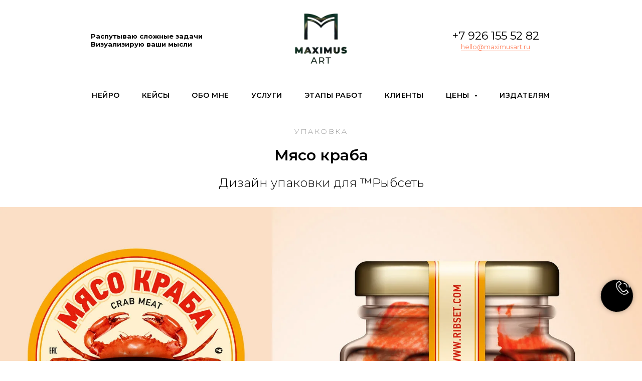

--- FILE ---
content_type: image/svg+xml
request_url: https://static.tildacdn.com/tild3537-3064-4164-b661-396561306561/Maximusart_left_whit.svg
body_size: 766
content:
<?xml version="1.0" encoding="UTF-8"?> <!-- Generator: Adobe Illustrator 25.0.0, SVG Export Plug-In . SVG Version: 6.00 Build 0) --> <svg xmlns="http://www.w3.org/2000/svg" xmlns:xlink="http://www.w3.org/1999/xlink" id="Слой_1" x="0px" y="0px" viewBox="0 0 145 40" style="enable-background:new 0 0 145 40;" xml:space="preserve"> <style type="text/css"> .st0{fill:#FFFFFF;} </style> <g> <path class="st0" d="M48.6,0.2c-8.4,0-16.3,2.5-23,7.4c-6.7-4.8-14.6-7.4-23-7.4H0v39.6h5.1V11c7.5,0.7,14.4,4.2,19.4,9.9l1.1,1.3 l1.1-1.3c4.9-5.7,11.9-9.3,19.4-9.9v28.8h5.1V0.2H48.6z M25.5,17.8c-5.4-5.7-12.7-9.1-20.5-9.7V5.4c6.9,0.5,13.4,3,18.9,7.4 l1.6,1.2l1.6-1.2c5.5-4.4,12-6.9,18.9-7.4v2.7C38.2,8.7,31,12.1,25.5,17.8z"></path> <g> <g> <path class="st0" d="M74.5,24.3l0-4.4l-2.1,3.5h-1.4L68.8,20v4.2h-3v-9.7h2.7l3.1,5.1l3.1-5.1h2.7l0,9.7H74.5z"></path> <path class="st0" d="M87,22.6h-3.7l-0.6,1.7h-3.3l4.2-9.7h3.2l4.2,9.7h-3.4L87,22.6z M86.1,20.3l-0.9-2.4l-0.9,2.4H86.1z"></path> <path class="st0" d="M98.5,24.3l-1.7-2.6l-1.6,2.6h-3.7l3.5-4.9l-3.4-4.8h3.7l1.6,2.4l1.6-2.4h3.5l-3.4,4.7l3.6,5H98.5z"></path> <path class="st0" d="M104,14.6h3.3v9.7H104V14.6z"></path> <path class="st0" d="M118.8,24.3l0-4.4l-2.1,3.5h-1.4l-2.1-3.4v4.2h-3v-9.7h2.7l3.1,5.1l3.1-5.1h2.7l0,9.7H118.8z"></path> <path class="st0" d="M125.9,23.3c-0.8-0.8-1.2-1.9-1.2-3.4v-5.3h3.3v5.2c0,0.7,0.1,1.2,0.4,1.5c0.3,0.3,0.6,0.5,1.1,0.5 c0.5,0,0.8-0.2,1.1-0.5c0.3-0.3,0.4-0.8,0.4-1.5v-5.2h3.2v5.3c0,1.4-0.4,2.6-1.2,3.4c-0.8,0.8-2,1.2-3.5,1.2 C127.9,24.5,126.7,24.1,125.9,23.3z"></path> <path class="st0" d="M138.2,24.2c-0.8-0.2-1.4-0.4-1.9-0.7l1-2.4c0.5,0.3,1,0.5,1.5,0.6c0.6,0.2,1.1,0.2,1.6,0.2 c0.5,0,0.8,0,1-0.1c0.2-0.1,0.3-0.2,0.3-0.4c0-0.2-0.1-0.4-0.4-0.5c-0.3-0.1-0.7-0.2-1.2-0.3c-0.7-0.2-1.4-0.3-1.9-0.5 c-0.5-0.2-0.9-0.5-1.3-0.9c-0.4-0.4-0.6-1-0.6-1.7c0-0.6,0.2-1.2,0.5-1.7c0.3-0.5,0.8-0.9,1.5-1.2c0.7-0.3,1.5-0.4,2.5-0.4 c0.7,0,1.3,0.1,2,0.2c0.6,0.1,1.2,0.4,1.7,0.6l-1,2.4c-0.9-0.5-1.8-0.7-2.7-0.7c-0.8,0-1.3,0.2-1.3,0.6c0,0.2,0.1,0.3,0.4,0.4 c0.2,0.1,0.7,0.2,1.2,0.3c0.7,0.1,1.4,0.3,1.9,0.5c0.5,0.2,0.9,0.5,1.3,0.9c0.4,0.4,0.6,1,0.6,1.7c0,0.6-0.2,1.2-0.5,1.6 c-0.3,0.5-0.8,0.9-1.5,1.2c-0.7,0.3-1.5,0.4-2.5,0.4C139.7,24.5,138.9,24.4,138.2,24.2z"></path> </g> <g> <g> <path class="st0" d="M73.5,37.4h-5.1l-1.1,2.4h-1.4l4.4-9.7h1.4l4.4,9.7h-1.4L73.5,37.4z M73,36.3l-2.1-4.7l-2.1,4.7H73z"></path> <path class="st0" d="M85.3,39.8l-2.1-3c-0.3,0-0.5,0-0.6,0h-2.4v2.9h-1.4v-9.7h3.8c1.3,0,2.2,0.3,3,0.9c0.7,0.6,1.1,1.4,1.1,2.5 c0,0.7-0.2,1.4-0.6,1.9c-0.4,0.5-0.9,0.9-1.6,1.1l2.3,3.2H85.3z M84.5,35.1c0.5-0.4,0.7-0.9,0.7-1.6s-0.2-1.2-0.7-1.6 c-0.5-0.4-1.1-0.6-2-0.6h-2.3v4.3h2.3C83.4,35.7,84.1,35.5,84.5,35.1z"></path> <path class="st0" d="M92,31.3h-3.3v-1.2h8v1.2h-3.3v8.5H92V31.3z"></path> </g> </g> </g> </g> </svg> 

--- FILE ---
content_type: image/svg+xml
request_url: https://static.tildacdn.com/tild3734-6333-4063-a434-666534623133/Maximusart_back.svg
body_size: 811
content:
<?xml version="1.0" encoding="UTF-8"?> <!-- Generator: Adobe Illustrator 25.0.0, SVG Export Plug-In . SVG Version: 6.00 Build 0) --> <svg xmlns="http://www.w3.org/2000/svg" xmlns:xlink="http://www.w3.org/1999/xlink" id="Слой_1" x="0px" y="0px" viewBox="0 0 600 150" style="enable-background:new 0 0 600 150;" xml:space="preserve"> <style type="text/css"> .st0{fill:#FFFFFF;} </style> <rect x="-0.2" y="-0.6" width="600" height="150"></rect> <g> <path class="st0" d="M323.1,35.7c-8.5,0-16.5,2.6-23.3,7.5c-6.8-4.9-14.8-7.5-23.3-7.5h-2.6v40.1h5.1V46.6 c7.6,0.7,14.6,4.2,19.6,10.1l1.1,1.3l1.1-1.3c5-5.8,12.1-9.4,19.6-10.1v29.1h5.1v-40C325.5,35.7,323.1,35.7,323.1,35.7z M299.8,53.5c-5.5-5.7-12.9-9.2-20.7-9.9v-2.7c7,0.5,13.6,3.1,19.1,7.5l1.6,1.3l1.6-1.3c5.6-4.4,12.1-7,19.1-7.5v2.7 C312.6,44.3,305.2,47.7,299.8,53.5z"></path> <g> <g> <path class="st0" d="M268.4,97.4v-4.5l-2.1,3.6h-1.5l-2.1-3.4v4.3h-3v-9.8h2.7l3.2,5.2l3.1-5.2h2.7v9.8H268.4z"></path> <path class="st0" d="M281.1,95.7h-3.7l-0.7,1.7h-3.4l4.3-9.8h3.3l4.3,9.8h-3.4L281.1,95.7z M280.2,93.3l-1-2.5l-1,2.5H280.2z"></path> <path class="st0" d="M292.7,97.4l-1.7-2.6l-1.6,2.6h-3.8l3.5-4.9l-3.4-4.8h3.7l1.7,2.5l1.6-2.5h3.5l-3.3,4.6l3.6,5.1 C296.5,97.4,292.7,97.4,292.7,97.4z"></path> <path class="st0" d="M298.3,87.6h3.3v9.8h-3.3V87.6z"></path> <path class="st0" d="M313.3,97.4v-4.5l-2.2,3.6h-1.5l-2.1-3.4v4.3h-3v-9.8h2.7l3.2,5.2l3.1-5.2h2.7v9.8H313.3z"></path> <path class="st0" d="M320.5,96.4c-0.8-0.8-1.3-1.9-1.3-3.4v-5.4h3.3v5.3c0,0.7,0.1,1.2,0.4,1.6c0.3,0.3,0.6,0.5,1.1,0.5 s0.9-0.2,1.1-0.5c0.3-0.3,0.4-0.8,0.4-1.6v-5.3h3.2V93c0,1.5-0.4,2.6-1.3,3.4c-0.8,0.8-2,1.2-3.5,1.2 C322.5,97.6,321.3,97.2,320.5,96.4z"></path> <path class="st0" d="M332.9,97.3c-0.8-0.2-1.4-0.4-1.9-0.7l1.1-2.4c0.5,0.3,1,0.5,1.6,0.6c0.6,0.2,1.1,0.2,1.7,0.2 c0.5,0,0.8,0,1-0.1s0.3-0.2,0.3-0.4c0-0.2-0.1-0.4-0.4-0.5s-0.7-0.2-1.3-0.3c-0.8-0.2-1.4-0.3-1.9-0.5s-0.9-0.5-1.3-0.9 s-0.6-1-0.6-1.7c0-0.6,0.2-1.2,0.5-1.7s0.9-0.9,1.5-1.2c0.7-0.3,1.5-0.4,2.5-0.4c0.7,0,1.3,0.1,2,0.2c0.6,0.1,1.2,0.4,1.7,0.6 l-1,2.4c-1-0.5-1.9-0.7-2.7-0.7c-0.8,0-1.3,0.2-1.3,0.6c0,0.2,0.1,0.3,0.4,0.4s0.7,0.2,1.2,0.3c0.7,0.1,1.4,0.3,1.9,0.5 s1,0.5,1.3,0.9s0.6,1,0.6,1.7c0,0.6-0.2,1.2-0.5,1.7s-0.9,0.9-1.5,1.2c-0.7,0.3-1.5,0.4-2.5,0.4 C334.5,97.6,333.7,97.5,332.9,97.3z"></path> </g> <g> <g> <path class="st0" d="M291.5,110.6h-5.2l-1.1,2.4h-1.4l4.4-9.8h1.4l4.4,9.8h-1.5L291.5,110.6z M291.1,109.5l-2.1-4.8l-2.1,4.8 H291.1z"></path> <path class="st0" d="M303.5,113.1l-2.1-3c-0.3,0-0.5,0-0.6,0h-2.4v3h-1.5v-9.8h3.8c1.3,0,2.3,0.3,3,0.9s1.1,1.4,1.1,2.5 c0,0.8-0.2,1.4-0.6,1.9s-0.9,0.9-1.6,1.2l2.3,3.3H303.5z M302.7,108.3c0.5-0.4,0.7-0.9,0.7-1.6s-0.2-1.2-0.7-1.6s-1.1-0.6-2-0.6 h-2.4v4.4h2.4C301.6,108.9,302.3,108.7,302.7,108.3z"></path> <path class="st0" d="M310.3,104.5h-3.4v-1.2h8.1v1.2h-3.4v8.6h-1.4L310.3,104.5L310.3,104.5z"></path> </g> </g> </g> </g> </svg> 